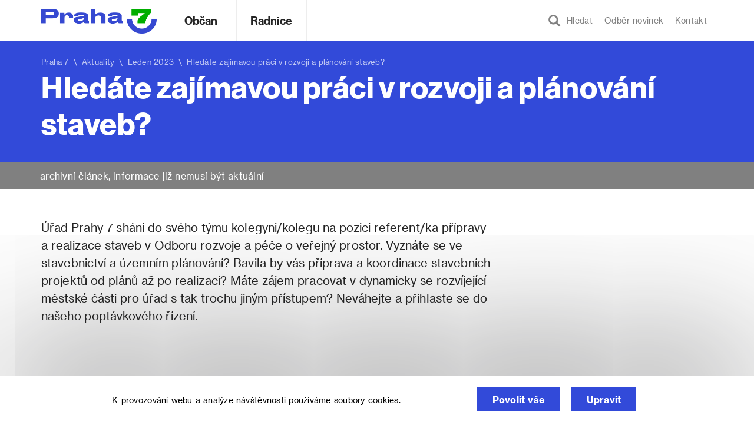

--- FILE ---
content_type: text/html; charset=UTF-8
request_url: https://www.praha7.cz/hledate-zajimavou-praci-v-rozvoji-a-planovani-staveb/
body_size: 17064
content:
<!DOCTYPE html>
<html lang="cs" prefix="og: http://ogp.me/ns#">
<head>
<meta charset="UTF-8">
<meta http-equiv="X-UA-Compatible" content="IE=edge">
<meta name="viewport" content="width=device-width, initial-scale=1.0, maximum-scale=1.0, user-scalable=0" />
<link rel="profile" href="http://gmpg.org/xfn/11">

<link rel="apple-touch-icon" sizes="180x180" href="https://www.praha7.cz/wp-content/themes/praha7/img/favicon/apple-touch-icon.png">
<link rel="icon" type="image/png" href="https://www.praha7.cz/wp-content/themes/praha7/img/favicon/favicon-32x32.png" sizes="32x32">
<link rel="icon" type="image/png" href="https://www.praha7.cz/wp-content/themes/praha7/img/favicon/favicon-16x16.png" sizes="16x16">
<link rel="manifest" href="https://www.praha7.cz/wp-content/themes/praha7/img/favicon/manifest.json">
<link rel="mask-icon" href="https://www.praha7.cz/wp-content/themes/praha7/img/favicon/safari-pinned-tab.svg" color="#ffffff">
<link rel="shortcut icon" href="https://www.praha7.cz/wp-content/themes/praha7/img/favicon/favicon.ico">
<link rel="stylesheet" href="https://www.praha7.cz/wp-content/themes/praha7/print.css" media="print">
<meta name="msapplication-config" content="https://www.praha7.cz/wp-content/themes/praha7/img/favicon/browserconfig.xml">
<meta name="theme-color" content="#ffffff">

<meta name="category" value="article">
<meta property="og:url"                content="https://www.praha7.cz/hledate-zajimavou-praci-v-rozvoji-a-planovani-staveb/" />
<meta property="og:type"               content="article" />
<meta property="og:title"              content="Hledáte zajímavou práci v&nbsp;rozvoji a&nbsp;plánování staveb?" />
<meta property="og:description"        content="" />
<meta property="og:image"              content="https://www.praha7.cz/wp-content/uploads/2023/01/michael-benz-I64AfdQCMZs-unsplash.jpg" />

<title>Hledáte zajímavou práci v rozvoji a plánování staveb? | Praha 7</title>
<meta name='robots' content='max-image-preview:large' />

<!-- This site is optimized with the Yoast SEO plugin v7.1 - https://yoast.com/wordpress/plugins/seo/ -->
<link rel="canonical" href="https://www.praha7.cz/hledate-zajimavou-praci-v-rozvoji-a-planovani-staveb/" />
<meta property="og:locale" content="cs_CZ" />
<meta property="og:type" content="article" />
<meta property="og:title" content="Hledáte zajímavou práci v rozvoji a plánování staveb? | Praha 7" />
<meta property="og:description" content="Úřad Prahy 7 shání do svého týmu kolegyni/kolegu na pozici referent/ka přípravy a realizace staveb v Odboru rozvoje a péče o veřejný prostor. Vyznáte se ve stavebnictví a územním plánování? Bavila by vás příprava a koordinace stavebních projektů od plánů až po realizaci? Máte zájem pracovat v dynamicky se rozvíjející městské části pro úřad s tak trochu jiným přístupem? Neváhejte a přihlaste se do našeho poptávkového řízení." />
<meta property="og:url" content="https://www.praha7.cz/hledate-zajimavou-praci-v-rozvoji-a-planovani-staveb/" />
<meta property="og:site_name" content="Praha 7" />
<meta property="article:publisher" content="https://www.facebook.com/Praha7/" />
<meta property="article:section" content="Aktuality" />
<meta property="article:published_time" content="2023-01-17T17:26:03+01:00" />
<meta property="article:modified_time" content="2023-01-18T10:34:37+01:00" />
<meta property="og:updated_time" content="2023-01-18T10:34:37+01:00" />
<meta property="og:image" content="https://www.praha7.cz/wp-content/uploads/2023/01/michael-benz-I64AfdQCMZs-unsplash.jpg" />
<meta property="og:image:secure_url" content="https://www.praha7.cz/wp-content/uploads/2023/01/michael-benz-I64AfdQCMZs-unsplash.jpg" />
<meta property="og:image:width" content="3000" />
<meta property="og:image:height" content="2000" />
<meta name="twitter:card" content="summary_large_image" />
<meta name="twitter:description" content="[perex] Úřad Prahy 7 shání do svého týmu kolegyni/kolegu na pozici referent/ka přípravy a realizace staveb v&nbsp;Odboru rozvoje a&nbsp;péče o&nbsp;veřejný prostor. Vyznáte se ve stavebnictví a územním plánování? Bavila by vás příprava a koordinace stavebních projektů od plánů až po realizaci? Máte zájem pracovat v dynamicky se rozvíjející městské části pro úřad s tak trochu jiným přístupem? Neváhejte a přihlaste se do [&hellip;]" />
<meta name="twitter:title" content="Hledáte zajímavou práci v rozvoji a plánování staveb? | Praha 7" />
<meta name="twitter:image" content="https://www.praha7.cz/wp-content/uploads/2023/01/michael-benz-I64AfdQCMZs-unsplash.jpg" />
<script type='application/ld+json'>{"@context":"https:\/\/schema.org","@type":"Organization","url":"https:\/\/www.praha7.cz\/","sameAs":["https:\/\/www.facebook.com\/Praha7\/","https:\/\/www.youtube.com\/user\/MCPraha7"],"@id":"#organization","name":"M\u011bstsk\u00e1 \u010d\u00e1st Praha 7","logo":"https:\/\/www.praha7.cz\/wp-content\/uploads\/2018\/03\/logo-P7-rgb.png"}</script>
<!-- / Yoast SEO plugin. -->

<link rel='dns-prefetch' href='//ajax.googleapis.com' />
<link rel='dns-prefetch' href='//s.w.org' />
<link rel="alternate" type="application/rss+xml" title="Praha 7 &raquo; RSS zdroj" href="https://www.praha7.cz/feed/" />
<link rel="alternate" type="application/rss+xml" title="Praha 7 &raquo; RSS komentářů" href="https://www.praha7.cz/comments/feed/" />
		<!-- This site uses the Google Analytics by MonsterInsights plugin v9.0.1 - Using Analytics tracking - https://www.monsterinsights.com/ -->
							<script src="//www.googletagmanager.com/gtag/js?id=G-PM98PGF2XX"  data-cfasync="false" data-wpfc-render="false" type="text/javascript" async></script>
			<script data-cfasync="false" data-wpfc-render="false" type="text/javascript">
				var mi_version = '9.0.1';
				var mi_track_user = true;
				var mi_no_track_reason = '';
								var MonsterInsightsDefaultLocations = {"page_location":"https:\/\/www.praha7.cz\/hledate-zajimavou-praci-v-rozvoji-a-planovani-staveb\/"};
				if ( typeof MonsterInsightsPrivacyGuardFilter === 'function' ) {
					var MonsterInsightsLocations = (typeof MonsterInsightsExcludeQuery === 'object') ? MonsterInsightsPrivacyGuardFilter( MonsterInsightsExcludeQuery ) : MonsterInsightsPrivacyGuardFilter( MonsterInsightsDefaultLocations );
				} else {
					var MonsterInsightsLocations = (typeof MonsterInsightsExcludeQuery === 'object') ? MonsterInsightsExcludeQuery : MonsterInsightsDefaultLocations;
				}

								var disableStrs = [
										'ga-disable-G-PM98PGF2XX',
									];

				/* Function to detect opted out users */
				function __gtagTrackerIsOptedOut() {
					for (var index = 0; index < disableStrs.length; index++) {
						if (document.cookie.indexOf(disableStrs[index] + '=true') > -1) {
							return true;
						}
					}

					return false;
				}

				/* Disable tracking if the opt-out cookie exists. */
				if (__gtagTrackerIsOptedOut()) {
					for (var index = 0; index < disableStrs.length; index++) {
						window[disableStrs[index]] = true;
					}
				}

				/* Opt-out function */
				function __gtagTrackerOptout() {
					for (var index = 0; index < disableStrs.length; index++) {
						document.cookie = disableStrs[index] + '=true; expires=Thu, 31 Dec 2099 23:59:59 UTC; path=/';
						window[disableStrs[index]] = true;
					}
				}

				if ('undefined' === typeof gaOptout) {
					function gaOptout() {
						__gtagTrackerOptout();
					}
				}
								window.dataLayer = window.dataLayer || [];

				window.MonsterInsightsDualTracker = {
					helpers: {},
					trackers: {},
				};
				if (mi_track_user) {
					function __gtagDataLayer() {
						dataLayer.push(arguments);
					}

					function __gtagTracker(type, name, parameters) {
						if (!parameters) {
							parameters = {};
						}

						if (parameters.send_to) {
							__gtagDataLayer.apply(null, arguments);
							return;
						}

						if (type === 'event') {
														parameters.send_to = monsterinsights_frontend.v4_id;
							var hookName = name;
							if (typeof parameters['event_category'] !== 'undefined') {
								hookName = parameters['event_category'] + ':' + name;
							}

							if (typeof MonsterInsightsDualTracker.trackers[hookName] !== 'undefined') {
								MonsterInsightsDualTracker.trackers[hookName](parameters);
							} else {
								__gtagDataLayer('event', name, parameters);
							}
							
						} else {
							__gtagDataLayer.apply(null, arguments);
						}
					}

					__gtagTracker('js', new Date());
					__gtagTracker('set', {
						'developer_id.dZGIzZG': true,
											});
					if ( MonsterInsightsLocations.page_location ) {
						__gtagTracker('set', MonsterInsightsLocations);
					}
										__gtagTracker('config', 'G-PM98PGF2XX', {"forceSSL":"true","link_attribution":"true"} );
															window.gtag = __gtagTracker;										(function () {
						/* https://developers.google.com/analytics/devguides/collection/analyticsjs/ */
						/* ga and __gaTracker compatibility shim. */
						var noopfn = function () {
							return null;
						};
						var newtracker = function () {
							return new Tracker();
						};
						var Tracker = function () {
							return null;
						};
						var p = Tracker.prototype;
						p.get = noopfn;
						p.set = noopfn;
						p.send = function () {
							var args = Array.prototype.slice.call(arguments);
							args.unshift('send');
							__gaTracker.apply(null, args);
						};
						var __gaTracker = function () {
							var len = arguments.length;
							if (len === 0) {
								return;
							}
							var f = arguments[len - 1];
							if (typeof f !== 'object' || f === null || typeof f.hitCallback !== 'function') {
								if ('send' === arguments[0]) {
									var hitConverted, hitObject = false, action;
									if ('event' === arguments[1]) {
										if ('undefined' !== typeof arguments[3]) {
											hitObject = {
												'eventAction': arguments[3],
												'eventCategory': arguments[2],
												'eventLabel': arguments[4],
												'value': arguments[5] ? arguments[5] : 1,
											}
										}
									}
									if ('pageview' === arguments[1]) {
										if ('undefined' !== typeof arguments[2]) {
											hitObject = {
												'eventAction': 'page_view',
												'page_path': arguments[2],
											}
										}
									}
									if (typeof arguments[2] === 'object') {
										hitObject = arguments[2];
									}
									if (typeof arguments[5] === 'object') {
										Object.assign(hitObject, arguments[5]);
									}
									if ('undefined' !== typeof arguments[1].hitType) {
										hitObject = arguments[1];
										if ('pageview' === hitObject.hitType) {
											hitObject.eventAction = 'page_view';
										}
									}
									if (hitObject) {
										action = 'timing' === arguments[1].hitType ? 'timing_complete' : hitObject.eventAction;
										hitConverted = mapArgs(hitObject);
										__gtagTracker('event', action, hitConverted);
									}
								}
								return;
							}

							function mapArgs(args) {
								var arg, hit = {};
								var gaMap = {
									'eventCategory': 'event_category',
									'eventAction': 'event_action',
									'eventLabel': 'event_label',
									'eventValue': 'event_value',
									'nonInteraction': 'non_interaction',
									'timingCategory': 'event_category',
									'timingVar': 'name',
									'timingValue': 'value',
									'timingLabel': 'event_label',
									'page': 'page_path',
									'location': 'page_location',
									'title': 'page_title',
									'referrer' : 'page_referrer',
								};
								for (arg in args) {
																		if (!(!args.hasOwnProperty(arg) || !gaMap.hasOwnProperty(arg))) {
										hit[gaMap[arg]] = args[arg];
									} else {
										hit[arg] = args[arg];
									}
								}
								return hit;
							}

							try {
								f.hitCallback();
							} catch (ex) {
							}
						};
						__gaTracker.create = newtracker;
						__gaTracker.getByName = newtracker;
						__gaTracker.getAll = function () {
							return [];
						};
						__gaTracker.remove = noopfn;
						__gaTracker.loaded = true;
						window['__gaTracker'] = __gaTracker;
					})();
									} else {
										console.log("");
					(function () {
						function __gtagTracker() {
							return null;
						}

						window['__gtagTracker'] = __gtagTracker;
						window['gtag'] = __gtagTracker;
					})();
									}
			</script>
				<!-- / Google Analytics by MonsterInsights -->
		<script type="text/javascript">
window._wpemojiSettings = {"baseUrl":"https:\/\/s.w.org\/images\/core\/emoji\/13.1.0\/72x72\/","ext":".png","svgUrl":"https:\/\/s.w.org\/images\/core\/emoji\/13.1.0\/svg\/","svgExt":".svg","source":{"concatemoji":"https:\/\/www.praha7.cz\/wp-includes\/js\/wp-emoji-release.min.js?ver=5.9.3"}};
/*! This file is auto-generated */
!function(e,a,t){var n,r,o,i=a.createElement("canvas"),p=i.getContext&&i.getContext("2d");function s(e,t){var a=String.fromCharCode;p.clearRect(0,0,i.width,i.height),p.fillText(a.apply(this,e),0,0);e=i.toDataURL();return p.clearRect(0,0,i.width,i.height),p.fillText(a.apply(this,t),0,0),e===i.toDataURL()}function c(e){var t=a.createElement("script");t.src=e,t.defer=t.type="text/javascript",a.getElementsByTagName("head")[0].appendChild(t)}for(o=Array("flag","emoji"),t.supports={everything:!0,everythingExceptFlag:!0},r=0;r<o.length;r++)t.supports[o[r]]=function(e){if(!p||!p.fillText)return!1;switch(p.textBaseline="top",p.font="600 32px Arial",e){case"flag":return s([127987,65039,8205,9895,65039],[127987,65039,8203,9895,65039])?!1:!s([55356,56826,55356,56819],[55356,56826,8203,55356,56819])&&!s([55356,57332,56128,56423,56128,56418,56128,56421,56128,56430,56128,56423,56128,56447],[55356,57332,8203,56128,56423,8203,56128,56418,8203,56128,56421,8203,56128,56430,8203,56128,56423,8203,56128,56447]);case"emoji":return!s([10084,65039,8205,55357,56613],[10084,65039,8203,55357,56613])}return!1}(o[r]),t.supports.everything=t.supports.everything&&t.supports[o[r]],"flag"!==o[r]&&(t.supports.everythingExceptFlag=t.supports.everythingExceptFlag&&t.supports[o[r]]);t.supports.everythingExceptFlag=t.supports.everythingExceptFlag&&!t.supports.flag,t.DOMReady=!1,t.readyCallback=function(){t.DOMReady=!0},t.supports.everything||(n=function(){t.readyCallback()},a.addEventListener?(a.addEventListener("DOMContentLoaded",n,!1),e.addEventListener("load",n,!1)):(e.attachEvent("onload",n),a.attachEvent("onreadystatechange",function(){"complete"===a.readyState&&t.readyCallback()})),(n=t.source||{}).concatemoji?c(n.concatemoji):n.wpemoji&&n.twemoji&&(c(n.twemoji),c(n.wpemoji)))}(window,document,window._wpemojiSettings);
</script>
<style type="text/css">
img.wp-smiley,
img.emoji {
	display: inline !important;
	border: none !important;
	box-shadow: none !important;
	height: 1em !important;
	width: 1em !important;
	margin: 0 0.07em !important;
	vertical-align: -0.1em !important;
	background: none !important;
	padding: 0 !important;
}
</style>
	<link rel='stylesheet' id='wp-block-library-css'  href='https://www.praha7.cz/wp-includes/css/dist/block-library/style.min.css?ver=5.9.3' type='text/css' media='all' />
<style id='global-styles-inline-css' type='text/css'>
body{--wp--preset--color--black: #000000;--wp--preset--color--cyan-bluish-gray: #abb8c3;--wp--preset--color--white: #ffffff;--wp--preset--color--pale-pink: #f78da7;--wp--preset--color--vivid-red: #cf2e2e;--wp--preset--color--luminous-vivid-orange: #ff6900;--wp--preset--color--luminous-vivid-amber: #fcb900;--wp--preset--color--light-green-cyan: #7bdcb5;--wp--preset--color--vivid-green-cyan: #00d084;--wp--preset--color--pale-cyan-blue: #8ed1fc;--wp--preset--color--vivid-cyan-blue: #0693e3;--wp--preset--color--vivid-purple: #9b51e0;--wp--preset--gradient--vivid-cyan-blue-to-vivid-purple: linear-gradient(135deg,rgba(6,147,227,1) 0%,rgb(155,81,224) 100%);--wp--preset--gradient--light-green-cyan-to-vivid-green-cyan: linear-gradient(135deg,rgb(122,220,180) 0%,rgb(0,208,130) 100%);--wp--preset--gradient--luminous-vivid-amber-to-luminous-vivid-orange: linear-gradient(135deg,rgba(252,185,0,1) 0%,rgba(255,105,0,1) 100%);--wp--preset--gradient--luminous-vivid-orange-to-vivid-red: linear-gradient(135deg,rgba(255,105,0,1) 0%,rgb(207,46,46) 100%);--wp--preset--gradient--very-light-gray-to-cyan-bluish-gray: linear-gradient(135deg,rgb(238,238,238) 0%,rgb(169,184,195) 100%);--wp--preset--gradient--cool-to-warm-spectrum: linear-gradient(135deg,rgb(74,234,220) 0%,rgb(151,120,209) 20%,rgb(207,42,186) 40%,rgb(238,44,130) 60%,rgb(251,105,98) 80%,rgb(254,248,76) 100%);--wp--preset--gradient--blush-light-purple: linear-gradient(135deg,rgb(255,206,236) 0%,rgb(152,150,240) 100%);--wp--preset--gradient--blush-bordeaux: linear-gradient(135deg,rgb(254,205,165) 0%,rgb(254,45,45) 50%,rgb(107,0,62) 100%);--wp--preset--gradient--luminous-dusk: linear-gradient(135deg,rgb(255,203,112) 0%,rgb(199,81,192) 50%,rgb(65,88,208) 100%);--wp--preset--gradient--pale-ocean: linear-gradient(135deg,rgb(255,245,203) 0%,rgb(182,227,212) 50%,rgb(51,167,181) 100%);--wp--preset--gradient--electric-grass: linear-gradient(135deg,rgb(202,248,128) 0%,rgb(113,206,126) 100%);--wp--preset--gradient--midnight: linear-gradient(135deg,rgb(2,3,129) 0%,rgb(40,116,252) 100%);--wp--preset--duotone--dark-grayscale: url('#wp-duotone-dark-grayscale');--wp--preset--duotone--grayscale: url('#wp-duotone-grayscale');--wp--preset--duotone--purple-yellow: url('#wp-duotone-purple-yellow');--wp--preset--duotone--blue-red: url('#wp-duotone-blue-red');--wp--preset--duotone--midnight: url('#wp-duotone-midnight');--wp--preset--duotone--magenta-yellow: url('#wp-duotone-magenta-yellow');--wp--preset--duotone--purple-green: url('#wp-duotone-purple-green');--wp--preset--duotone--blue-orange: url('#wp-duotone-blue-orange');--wp--preset--font-size--small: 13px;--wp--preset--font-size--medium: 20px;--wp--preset--font-size--large: 36px;--wp--preset--font-size--x-large: 42px;}.has-black-color{color: var(--wp--preset--color--black) !important;}.has-cyan-bluish-gray-color{color: var(--wp--preset--color--cyan-bluish-gray) !important;}.has-white-color{color: var(--wp--preset--color--white) !important;}.has-pale-pink-color{color: var(--wp--preset--color--pale-pink) !important;}.has-vivid-red-color{color: var(--wp--preset--color--vivid-red) !important;}.has-luminous-vivid-orange-color{color: var(--wp--preset--color--luminous-vivid-orange) !important;}.has-luminous-vivid-amber-color{color: var(--wp--preset--color--luminous-vivid-amber) !important;}.has-light-green-cyan-color{color: var(--wp--preset--color--light-green-cyan) !important;}.has-vivid-green-cyan-color{color: var(--wp--preset--color--vivid-green-cyan) !important;}.has-pale-cyan-blue-color{color: var(--wp--preset--color--pale-cyan-blue) !important;}.has-vivid-cyan-blue-color{color: var(--wp--preset--color--vivid-cyan-blue) !important;}.has-vivid-purple-color{color: var(--wp--preset--color--vivid-purple) !important;}.has-black-background-color{background-color: var(--wp--preset--color--black) !important;}.has-cyan-bluish-gray-background-color{background-color: var(--wp--preset--color--cyan-bluish-gray) !important;}.has-white-background-color{background-color: var(--wp--preset--color--white) !important;}.has-pale-pink-background-color{background-color: var(--wp--preset--color--pale-pink) !important;}.has-vivid-red-background-color{background-color: var(--wp--preset--color--vivid-red) !important;}.has-luminous-vivid-orange-background-color{background-color: var(--wp--preset--color--luminous-vivid-orange) !important;}.has-luminous-vivid-amber-background-color{background-color: var(--wp--preset--color--luminous-vivid-amber) !important;}.has-light-green-cyan-background-color{background-color: var(--wp--preset--color--light-green-cyan) !important;}.has-vivid-green-cyan-background-color{background-color: var(--wp--preset--color--vivid-green-cyan) !important;}.has-pale-cyan-blue-background-color{background-color: var(--wp--preset--color--pale-cyan-blue) !important;}.has-vivid-cyan-blue-background-color{background-color: var(--wp--preset--color--vivid-cyan-blue) !important;}.has-vivid-purple-background-color{background-color: var(--wp--preset--color--vivid-purple) !important;}.has-black-border-color{border-color: var(--wp--preset--color--black) !important;}.has-cyan-bluish-gray-border-color{border-color: var(--wp--preset--color--cyan-bluish-gray) !important;}.has-white-border-color{border-color: var(--wp--preset--color--white) !important;}.has-pale-pink-border-color{border-color: var(--wp--preset--color--pale-pink) !important;}.has-vivid-red-border-color{border-color: var(--wp--preset--color--vivid-red) !important;}.has-luminous-vivid-orange-border-color{border-color: var(--wp--preset--color--luminous-vivid-orange) !important;}.has-luminous-vivid-amber-border-color{border-color: var(--wp--preset--color--luminous-vivid-amber) !important;}.has-light-green-cyan-border-color{border-color: var(--wp--preset--color--light-green-cyan) !important;}.has-vivid-green-cyan-border-color{border-color: var(--wp--preset--color--vivid-green-cyan) !important;}.has-pale-cyan-blue-border-color{border-color: var(--wp--preset--color--pale-cyan-blue) !important;}.has-vivid-cyan-blue-border-color{border-color: var(--wp--preset--color--vivid-cyan-blue) !important;}.has-vivid-purple-border-color{border-color: var(--wp--preset--color--vivid-purple) !important;}.has-vivid-cyan-blue-to-vivid-purple-gradient-background{background: var(--wp--preset--gradient--vivid-cyan-blue-to-vivid-purple) !important;}.has-light-green-cyan-to-vivid-green-cyan-gradient-background{background: var(--wp--preset--gradient--light-green-cyan-to-vivid-green-cyan) !important;}.has-luminous-vivid-amber-to-luminous-vivid-orange-gradient-background{background: var(--wp--preset--gradient--luminous-vivid-amber-to-luminous-vivid-orange) !important;}.has-luminous-vivid-orange-to-vivid-red-gradient-background{background: var(--wp--preset--gradient--luminous-vivid-orange-to-vivid-red) !important;}.has-very-light-gray-to-cyan-bluish-gray-gradient-background{background: var(--wp--preset--gradient--very-light-gray-to-cyan-bluish-gray) !important;}.has-cool-to-warm-spectrum-gradient-background{background: var(--wp--preset--gradient--cool-to-warm-spectrum) !important;}.has-blush-light-purple-gradient-background{background: var(--wp--preset--gradient--blush-light-purple) !important;}.has-blush-bordeaux-gradient-background{background: var(--wp--preset--gradient--blush-bordeaux) !important;}.has-luminous-dusk-gradient-background{background: var(--wp--preset--gradient--luminous-dusk) !important;}.has-pale-ocean-gradient-background{background: var(--wp--preset--gradient--pale-ocean) !important;}.has-electric-grass-gradient-background{background: var(--wp--preset--gradient--electric-grass) !important;}.has-midnight-gradient-background{background: var(--wp--preset--gradient--midnight) !important;}.has-small-font-size{font-size: var(--wp--preset--font-size--small) !important;}.has-medium-font-size{font-size: var(--wp--preset--font-size--medium) !important;}.has-large-font-size{font-size: var(--wp--preset--font-size--large) !important;}.has-x-large-font-size{font-size: var(--wp--preset--font-size--x-large) !important;}
</style>
<link rel='stylesheet' id='bwg_frontend-css'  href='https://www.praha7.cz/wp-content/plugins/photo-gallery/css/bwg_frontend.css?ver=1.3.46' type='text/css' media='all' />
<link rel='stylesheet' id='bwg_font-awesome-css'  href='https://www.praha7.cz/wp-content/plugins/photo-gallery/css/font-awesome/font-awesome.css?ver=4.6.3' type='text/css' media='all' />
<link rel='stylesheet' id='bwg_mCustomScrollbar-css'  href='https://www.praha7.cz/wp-content/plugins/photo-gallery/css/jquery.mCustomScrollbar.css?ver=1.3.46' type='text/css' media='all' />
<link rel='stylesheet' id='bwg_sumoselect-css'  href='https://www.praha7.cz/wp-content/plugins/photo-gallery/css/sumoselect.css?ver=3.0.2' type='text/css' media='all' />
<link rel='stylesheet' id='wpforo-widgets-css'  href='https://www.praha7.cz/wp-content/plugins/wpforo/wpf-themes/classic/widgets.css?ver=1.9.9.1' type='text/css' media='all' />
<link rel='stylesheet' id='praha7-bootstrap-css-css'  href='https://www.praha7.cz/wp-content/themes/praha7/css/bootstrap.min.css?ver=5.9.3' type='text/css' media='all' />
<link rel='stylesheet' id='praha7-datepicker-css-css'  href='https://www.praha7.cz/wp-content/themes/praha7/css/bootstrap-datepicker.standalone.min.css?ver=1.6.4' type='text/css' media='all' />
<link rel='stylesheet' id='praha7-stylesheet-css'  href='https://www.praha7.cz/wp-content/themes/praha7/style.css?ver=1768447136' type='text/css' media='all' />
<link rel='stylesheet' id='praha7-fonts-css'  href='https://www.praha7.cz/wp-content/themes/praha7/css/fonts.css?ver=5.9.3' type='text/css' media='all' />
<link rel='stylesheet' id='praha7-fontawesome-css'  href='https://www.praha7.cz/wp-content/themes/praha7/css/font-awesome.min.css?ver=5.9.3' type='text/css' media='all' />
<link rel='stylesheet' id='tablepress-responsive-tables-css'  href='https://www.praha7.cz/wp-content/plugins/tablepress-responsive-tables/css/responsive.dataTables.min.css?ver=1.4' type='text/css' media='all' />
<link rel='stylesheet' id='tablepress-default-css'  href='https://www.praha7.cz/wp-content/plugins/tablepress/css/default.min.css?ver=1.9' type='text/css' media='all' />
<style id='tablepress-default-inline-css' type='text/css'>
.tablepress-id-14,.tablepress-id-15,.tablepress-id-16,.tablepress-id-17,.tablepress-id-18,.tablepress-id-19,.tablepress-id-20,.tablepress-id-21,.tablepress-id-22,.tablepress-id-23,.tablepress-id-24,{font-family:Arial;font-size:12px;color:#000}.tablepress thead th,.tablepress tfoot th{border-bottom-style:solid;border-bottom-color:#324AD9;border-bottom-width:2px;border-top-style:solid;border-top-color:#324AD9;border-top-width:4px;color:#324AD9;background-color:#fff}.tablepress thead .sorting_asc,.tablepress thead .sorting_desc,.tablepress thead .sorting:hover{color:#242424;background-color:#f3F3F3}.word-wrap td{word-wrap:break-word;max-width:200px}
</style>
<link rel='stylesheet' id='wpforo-dynamic-style-css'  href='https://www.praha7.cz/wp-content/plugins/wpforo/wpf-themes/classic/colors.css?ver=1.9.9.1.c5e15f2deae94f5190807027f991409e' type='text/css' media='all' />
<!--[if !IE]><!-->
<link rel='stylesheet' id='tablepress-responsive-tables-flip-css'  href='https://www.praha7.cz/wp-content/plugins/tablepress-responsive-tables/css/tablepress-responsive-flip.min.css?ver=1.4' type='text/css' media='all' />
<!--<![endif]-->
<script type='text/javascript' src='https://www.praha7.cz/wp-includes/js/jquery/jquery.min.js?ver=3.6.0' id='jquery-core-js'></script>
<script type='text/javascript' src='https://www.praha7.cz/wp-includes/js/jquery/jquery-migrate.min.js?ver=3.3.2' id='jquery-migrate-js'></script>
<script type='text/javascript' id='jquery-migrate-js-after'>

	 	jQuery(document).ready(function() {
			jQuery( ".opensearch" ).on( "click", tapHandler );
				
			function tapHandler( event ) {
				jQuery(".search_field").show();
				setTimeout(function(){
					jQuery("#search-form #s").focus();
				}, 0);

				jQuery( ".no-search-field" ).hide();
			}

			jQuery( ".form-control-clear" ).click(function() {
				jQuery( ".no-search-field" ).show();
				jQuery(".search_field").hide();
			});

		});
	 

		// Hide Header on on scroll down
		var didScroll;
		var lastScrollTop = 0;
		var delta = 5;

		jQuery(window).scroll(function(event){
				didScroll = true;

				if (didScroll) {
					hasScrolled();
					didScroll = false;
				}
		});

		function hasScrolled() {
				var st = jQuery(this).scrollTop();
				var navbarHeight = jQuery(".site-header").outerHeight();
				
				if (st > (navbarHeight + 30)) {
					jQuery(".site-header").removeClass("nav-topped").addClass("nav-scrolled");
					jQuery("body").css({ "padding-top": navbarHeight });
				} else if ((st <= navbarHeight)) {
					jQuery(".site-header").removeClass("nav-scrolled").addClass("nav-topped");
					jQuery("body").css({ "padding-top": "0" });
				}

				// Make sure they scroll more than delta
				if(Math.abs(lastScrollTop - st) <= delta)
						return;
				
				// If they scrolled down and are past the navbar, add class .nav-up.
				// This is necessary so you never see what is "behind" the navbar.
				if (st > lastScrollTop && st > navbarHeight){
						// Scroll Down
						jQuery(".site-header").css({ "top": -navbarHeight });
				} else {
						// Scroll Up
						if(st + jQuery(window).height() < jQuery(document).height()) {
							jQuery(".site-header").css({ "top": "0" });
						}
				}

				lastScrollTop = st;
}
	 

	 	jQuery(document).ready(function() {
			jQuery("#user_login").attr( "placeholder", "váš email" );
			jQuery("#user_pass").attr( "placeholder", "vaše heslo" );

			jQuery( ".openlogin" ).on( "click", toggleLogin );
			jQuery( ".closeLogin").on( "click", toggleLogin );

			jQuery(document).mouseup(function (e) {
				var container = jQuery(".login-dropdown");

				if (!container.is(e.target) && container.has(e.target).length === 0) {
					jQuery(".login-dropdown").hide();
					jQuery(".openlogin").removeClass( "active-navbar-link" );
				}
			});

			function toggleLogin( event ) {
				jQuery(".login-dropdown").toggle();
				jQuery(".openlogin").toggleClass( "active-navbar-link" );
			}
		});
	 
</script>
<script type='text/javascript' src='https://www.praha7.cz/wp-content/plugins/google-analytics-for-wordpress/assets/js/frontend-gtag.min.js?ver=9.0.1' id='monsterinsights-frontend-script-js'></script>
<script data-cfasync="false" data-wpfc-render="false" type="text/javascript" id='monsterinsights-frontend-script-js-extra'>/* <![CDATA[ */
var monsterinsights_frontend = {"js_events_tracking":"true","download_extensions":"doc,pdf,ppt,zip,xls,docx,pptx,xlsx","inbound_paths":"[]","home_url":"https:\/\/www.praha7.cz","hash_tracking":"false","v4_id":"G-PM98PGF2XX"};/* ]]> */
</script>
<script type='text/javascript' src='https://www.praha7.cz/wp-content/plugins/photo-gallery/js/bwg_frontend.js?ver=1.3.46' id='bwg_frontend-js'></script>
<script type='text/javascript' id='bwg_sumoselect-js-extra'>
/* <![CDATA[ */
var bwg_objectsL10n = {"bwg_select_tag":"Select Tag","bwg_search":"Hledat"};
/* ]]> */
</script>
<script type='text/javascript' src='https://www.praha7.cz/wp-content/plugins/photo-gallery/js/jquery.sumoselect.min.js?ver=3.0.2' id='bwg_sumoselect-js'></script>
<script type='text/javascript' src='https://www.praha7.cz/wp-content/plugins/photo-gallery/js/jquery.mobile.js?ver=1.3.46' id='bwg_jquery_mobile-js'></script>
<script type='text/javascript' src='https://www.praha7.cz/wp-content/plugins/photo-gallery/js/jquery.mCustomScrollbar.concat.min.js?ver=1.3.46' id='bwg_mCustomScrollbar-js'></script>
<script type='text/javascript' src='https://www.praha7.cz/wp-content/plugins/photo-gallery/js/jquery.fullscreen-0.4.1.js?ver=0.4.1' id='jquery-fullscreen-js'></script>
<script type='text/javascript' id='bwg_gallery_box-js-extra'>
/* <![CDATA[ */
var bwg_objectL10n = {"bwg_field_required":"field is required.","bwg_mail_validation":"Toto nen\u00ed platn\u00e1 e-mailov\u00e1 adresa.","bwg_search_result":"Nejsou \u017e\u00e1dn\u00e9 sn\u00edmky, kter\u00e9 odpov\u00eddaj\u00ed zadan\u00fdm."};
/* ]]> */
</script>
<script type='text/javascript' src='https://www.praha7.cz/wp-content/plugins/photo-gallery/js/bwg_gallery_box.js?ver=1.3.46' id='bwg_gallery_box-js'></script>
<script type='text/javascript' id='snazzymaps-js-js-extra'>
/* <![CDATA[ */
var SnazzyDataForSnazzyMaps = [];
SnazzyDataForSnazzyMaps={"id":11517,"name":"Blue Essence","description":"It looks good.","url":"https:\/\/snazzymaps.com\/style\/11517\/blue-essence","imageUrl":"https:\/\/snazzy-maps-cdn.azureedge.net\/assets\/11517-blue-essence.png?v=20170626070956","json":"[{\"featureType\":\"landscape.natural\",\"elementType\":\"geometry.fill\",\"stylers\":[{\"visibility\":\"on\"},{\"color\":\"#e0efef\"}]},{\"featureType\":\"poi\",\"elementType\":\"geometry.fill\",\"stylers\":[{\"visibility\":\"on\"},{\"hue\":\"#1900ff\"},{\"color\":\"#c0e8e8\"}]},{\"featureType\":\"road\",\"elementType\":\"geometry\",\"stylers\":[{\"lightness\":100},{\"visibility\":\"simplified\"}]},{\"featureType\":\"road\",\"elementType\":\"labels\",\"stylers\":[{\"visibility\":\"off\"}]},{\"featureType\":\"transit.line\",\"elementType\":\"geometry\",\"stylers\":[{\"visibility\":\"on\"},{\"lightness\":700}]},{\"featureType\":\"water\",\"elementType\":\"all\",\"stylers\":[{\"color\":\"#7dcdcd\"}]}]","views":6178,"favorites":45,"createdBy":{"name":"sairam","url":null},"createdOn":"2015-02-24T06:10:25.677","tags":["colorful","dark","light"],"colors":["blue","multi","purple"]};
/* ]]> */
</script>
<script type='text/javascript' src='https://www.praha7.cz/wp-content/plugins/snazzy-maps/snazzymaps.js?ver=1.1.3' id='snazzymaps-js-js'></script>
<script type='text/javascript' src='https://www.praha7.cz/wp-content/plugins/stop-user-enumeration/frontend/js/frontend.js?ver=1.3.13' id='stop-user-enumeration-js'></script>
<script type='text/javascript' src='https://www.praha7.cz/wp-content/themes/praha7/js/js.cookie.min.js?ver=5.9.3' id='js-cookie-js'></script>
<script type='text/javascript' src='https://www.praha7.cz/wp-content/themes/praha7/js/cookies.js?ver=5.9.3' id='cookies-js'></script>
<script type='text/javascript' src='https://www.praha7.cz/wp-content/themes/praha7/js/cookies-modal.js?ver=5.9.3' id='cookies-modal-js'></script>
<link rel="https://api.w.org/" href="https://www.praha7.cz/api/" /><link rel="alternate" type="application/json" href="https://www.praha7.cz/api/wp/v2/posts/63495" /><link rel="EditURI" type="application/rsd+xml" title="RSD" href="https://www.praha7.cz/xmlrpc.php?rsd" />
<link rel="wlwmanifest" type="application/wlwmanifest+xml" href="https://www.praha7.cz/wp-includes/wlwmanifest.xml" /> 
<meta name="generator" content="WordPress 5.9.3" />
<link rel='shortlink' href='https://www.praha7.cz/?p=63495' />
<link rel="alternate" type="application/json+oembed" href="https://www.praha7.cz/api/oembed/1.0/embed?url=https%3A%2F%2Fwww.praha7.cz%2Fhledate-zajimavou-praci-v-rozvoji-a-planovani-staveb%2F" />
<link rel="alternate" type="text/xml+oembed" href="https://www.praha7.cz/api/oembed/1.0/embed?url=https%3A%2F%2Fwww.praha7.cz%2Fhledate-zajimavou-praci-v-rozvoji-a-planovani-staveb%2F&#038;format=xml" />


<!-- https://wordpress.org/plugins/indicate-external-links/ -->
<script type="text/javascript">
jQuery(document).ready(function(){
jQuery("a[href*='http://']:not([href*='"+"praha7.cz"+"'])").not('a:has(img)').addClass("extlink").append('<sup></sup>');
jQuery("a[href*='https://']:not([href*='"+"praha7.cz"+"'])").not('a:has(img)').addClass("extlink https").append('<sup></sup>');
});
</script>

<style type="text/css" media=screen>

	.extlink sup:after {
		content: "\2197";
		font-size: 1em;
		line-height: 0; 
		position: relative; 
		vertical-align: baseline; 
	}

	.nav-menu .extlink sup:after,
	.wp-caption-text .extlink sup:after {
		content:"";
	}
	
</style>

<style type="text/css">.recentcomments a{display:inline !important;padding:0 !important;margin:0 !important;}</style></head>

<body class="post-template-default single single-post postid-63495 single-format-standard group-blog wpf-default wpft-">

<div id="page" class="site">
	<header id="masthead" class="site-header" role="banner">
		
		<nav id="site-navigation" class="navbar navbar-default main-navigation clearfix" role="navigation">
			<div class="container">
				<div class="navbar-header">
					<button type="button" class="navbar-toggle collapsed" data-toggle="collapse" data-target="#navbar" aria-expanded="false" aria-controls="primary-menu">
						<span class="sr-only">Primary Menu</span>
						<span class="icon-bar"></span>
						<span class="icon-bar"></span>
						<span class="icon-bar"></span>
					</button>

					<button type="button" class="navbar-toggle search-toggle collapsed search-act" data-toggle="collapse" data-target="#search-collapse" aria-expanded="false" aria-controls="search-collapse">
						<i class="search-icon" aria-hidden="true"></i>
						<span class="sr-only">Hledat</span>
					</button>

											<a class="navbar-brand" href="https://www.praha7.cz/" rel="home">
							<img src="https://www.praha7.cz/wp-content/themes/praha7/img/Praha-7-lg-bar-RGB.PNG" alt="Praha&nbsp;7">
						</a>
									</div>

				<script>
				(function() {
					var cx = '001589165214070428810:esv7cvpgepu';
					var gcse = document.createElement('script');
					gcse.type = 'text/javascript';
					gcse.async = true;
					gcse.src = 'https://cse.google.com/cse.js?cx=' + cx;
					var s = document.getElementsByTagName('script')[0];
					s.parentNode.insertBefore(gcse, s);
				})();
				</script>

				<div id="search-collapse" class="collapse hidden-sm hidden-md hidden-lg">
					<div class="google-search-crap google-search-fullwidth">
						<gcse:searchbox-only resultsUrl="https://www.praha7.cz/?s=">
					</div>
				</div>

				<div id="navbar" class="navbar-collapse collapse">

					<ul class="nav navbar-nav navbar-right search_field" style="display: none">
						<li class="google-search-crap">
							<gcse:searchbox-only resultsUrl="https://www.praha7.cz/?s=">
						</li>
					</ul>

					<ul class="nav navbar-nav navbar-right no-search-field">
						<li class="hidden-xs"><a href="#" data-mini="false" data-theme="e" data-role="button" class="opensearch search-act" data-icon="search" data-iconpos="right"><span class="glyphicon glyphicon-search"></span>&nbsp; Hledat</a></li>

													
							<li>
																	<!-- <a href="#" data-mini="false" data-theme="e" data-role="button" class="openlogin" data-icon="login" data-iconpos="right">Přihlášení</a> -->
															</li>

							<li><a href="https://www.praha7.cz#newsletter-box">Odběr novinek</a></li>
							<li><a href="#contact-info">Kontakt</a></li>
												
											</ul>


											<div class="login-dropdown sidebar-box">
							<div class="container-fluid">
								<div class="row">
									<div class="col-xs-10">
										<h2>Přihlásit</h2>
									</div>
									<div class="col-xs-2 text-right">
										<a href="#" data-mini="false" data-theme="e" data-role="button" class="closeLogin" data-icon="login" data-iconpos="right">
											<img src="https://www.praha7.cz/wp-content/themes/praha7/img/close-icon.png" alt="Close login dropdown" />
										</a>
									</div>
									<div class="col-xs-12">
										Pro přihlášení do uživatelského profilu použijte službu mojeID<br /><br />
										        <div id="form">
            <div id="button">
                <a href="https://www.praha7.cz//wp-content/plugins/inqool-mojeID/auth.php"><img src="https://www.praha7.cz//wp-content/plugins/inqool-mojeID/image/155x24.png" alt="Přihlásit přes mojeID"></a>
            </div>
            <div id="links">
                <!--<span id="why">
                    <a href="http://www.mojeid.cz/page/805/vyhody-mojeid/">Proč mojeID</a>
                </span> |-->
                <span id="register">
                    <a href="https://www.praha7.cz/#" onclick="register();return false;">Založit účet mojeID</a>
                </span>
            </div>
            <form action="https://mojeid.cz/registration/endpoint/" method="post" enctype="multipart/form-data" id="register-form">
                <input type="hidden" name="realm" value="https://www.praha7.cz/" />
            <input type="hidden" name="registration_nonce" value="689289231ef3e641b4a887d63e8fd28f" />
            </form>
        </div>

        <script type="text/javascript">
            function register() {
                document.getElementById('register-form').submit();
            }
        </script>
									</div>
								</div>
							</div>
						</div>
					
					<div class="menu-header-menu-container"><ul id="menu-header-menu" class="nav navbar-nav navbar-left nav nav-justified"><li id="menu-item-140" class="menu-item menu-item-type-post_type menu-item-object-page menu-item-140"><a href="https://www.praha7.cz/obcan/">Občan</a></li>
<li id="menu-item-141" class="menu-item menu-item-type-post_type menu-item-object-page menu-item-141"><a href="https://www.praha7.cz/radnice/">Radnice</a></li>
</ul></div>					
					<script>
					jQuery(document).ready(function(){
						jQuery('#menu-header-menu li a').click(function(e){
							var url = jQuery(this).attr("href");
							rememberHomapage(url);
						});

						jQuery('.navbar-brand').click(function(){
							var url = jQuery(this).attr("href");
							rememberHomapage(url);
						});

						jQuery('li.lang a').click(function(){
							var url = jQuery(this).attr("href");
							rememberHomapage(url);
						});

						jQuery(".search-act").on("click",function(e) {
							jQuery("#gsc-i-id2").attr("placeholder", "Zadejte hledaný výraz");
							jQuery("#gsc-i-id2").focus();
						});

						jQuery(document).mouseup(function (e) {
							var container = jQuery(".search_field");

							if (!container.is(e.target) && container.has(e.target).length === 0) {
								container.hide();
								jQuery( ".no-search-field" ).show();
							}
						});

					});

					function rememberHomapage(url){
						console.log(url);
						ajaxRequest = $.ajax({
							url: "https://www.praha7.cz/wp-content/script/ajax/remember-homapage.php",
							type: "POST",
							data: {url:url}
						});

						ajaxRequest.done(function (response){
							window.location.href = url;							
						});
					}

					
					

					
					</script>

				</div>
			</div>
		</nav>

	</header><!-- #masthead -->

	<div id="content" class="site-content">

		
		
	<div class="jumbotron site-jumbo">
		<div class="container">
			<div class="row">
				<div class="col-xs-12">
											<p class="title-info hidden-xs"><a href="https://www.praha7.cz/" rel="home">Praha 7</a> &nbsp;\&nbsp; <a href="https://www.praha7.cz/kategorie/aktuality/" rel="category tag">Aktuality</a> &nbsp;\&nbsp; Leden 2023 &nbsp;\&nbsp; Hledáte zajímavou práci v&nbsp;rozvoji a&nbsp;plánování staveb?</p>
						<h1 class="site-title float-title">Hledáte zajímavou práci v&nbsp;rozvoji a&nbsp;plánování staveb?</h1>									</div>
			</div>
		</div>
	</div>

	<div id="primary" class="content-area">
		<main id="main" class="site-main" role="main">
			

<div class="hidden-xs" style="margin:0;width:100%;background: #808080;">
    <div class="container" style="color: white;padding: 13px;font-size: 16px;">archivní článek, informace již nemusí být aktuální</div>
</div>
<div class="container visible-xs-block" style="color: white;font-size: 12px;background: #808080;padding-top: 10px;padding-bottom: 10px;">archivní článek, informace již nemusí být aktuální</div>


<div class="thumbnail-photo visible-xs-block">
	<img width="3000" height="2000" src="https://www.praha7.cz/wp-content/uploads/2023/01/michael-benz-I64AfdQCMZs-unsplash.jpg" class="attachment-post-thumbnail size-post-thumbnail wp-post-image" alt="" srcset="https://www.praha7.cz/wp-content/uploads/2023/01/michael-benz-I64AfdQCMZs-unsplash.jpg 3000w, https://www.praha7.cz/wp-content/uploads/2023/01/michael-benz-I64AfdQCMZs-unsplash-600x400.jpg 600w, https://www.praha7.cz/wp-content/uploads/2023/01/michael-benz-I64AfdQCMZs-unsplash-768x512.jpg 768w, https://www.praha7.cz/wp-content/uploads/2023/01/michael-benz-I64AfdQCMZs-unsplash-1500x1000.jpg 1500w" sizes="(max-width: 3000px) 100vw, 3000px" /></div>

<article id="post-63495" class="container clearfix post-63495 post type-post status-publish format-standard has-post-thumbnail hentry category-aktuality">

	<div class="row">
		<div class="col-xs-12 col-sm-9">
			<div class="container-fluid article-intro-text right-space-padded">
				<div class="row">
					<p></p>
<p>Úřad Prahy 7 shání do svého týmu kolegyni/kolegu na pozici referent/ka přípravy a realizace staveb v&nbsp;Odboru rozvoje a&nbsp;péče o&nbsp;veřejný prostor. Vyznáte se ve stavebnictví a územním plánování? Bavila by vás příprava a koordinace stavebních projektů od plánů až po realizaci? Máte zájem pracovat v dynamicky se rozvíjející městské části pro úřad s tak trochu jiným přístupem? Neváhejte a přihlaste se do našeho poptávkového řízení.</p>
<p></p>
				</div>
			</div>
		</div>

		<div class="col-xs-12 col-sm-9">
			<div class="container-fluid thumbnail-photo right-space-padded hidden-xs" style="margin-bottom: 40px;">
				<div class="row">
					<img width="3000" height="2000" src="https://www.praha7.cz/wp-content/uploads/2023/01/michael-benz-I64AfdQCMZs-unsplash.jpg" class="attachment-post-thumbnail size-post-thumbnail wp-post-image" alt="" loading="lazy" srcset="https://www.praha7.cz/wp-content/uploads/2023/01/michael-benz-I64AfdQCMZs-unsplash.jpg 3000w, https://www.praha7.cz/wp-content/uploads/2023/01/michael-benz-I64AfdQCMZs-unsplash-600x400.jpg 600w, https://www.praha7.cz/wp-content/uploads/2023/01/michael-benz-I64AfdQCMZs-unsplash-768x512.jpg 768w, https://www.praha7.cz/wp-content/uploads/2023/01/michael-benz-I64AfdQCMZs-unsplash-1500x1000.jpg 1500w" sizes="(max-width: 3000px) 100vw, 3000px" />				</div>
			</div>

			<div class="container-fluid">
				<div class="row">
					
					<div class="article-content right-space-padded">
						<p></p>
<h3>Co u&nbsp;nás budete dělat?</h3>
<p>Náplní vaší práce bude zpracování projektové dokumentace na úpravy veřejných prostranství včetně koordinace a&nbsp;zajištění povolení a&nbsp;vyjádření. Budete připravovat podklady a&nbsp;zadání pro vyhlášení architektonických soutěží a&nbsp;veřejných zakázek na projektové dokumentace či stavební práce a&nbsp;koordinovat projekty různých investorů ve veřejném prostoru. Po celou dobu realizovaných projektů budete zajišťovat investorský dozor, dodržování harmonogramů prací, prodlužování staveb, jednání a&nbsp;koordinace s&nbsp;dotčenými orgány, dodržování finančního plnění, realizaci méně prací, víceprací, likvidaci faktur či ekonomickou a&nbsp;administrativní agendu stavby. Podílet se budete také na zpracování plánu oprav a&nbsp;investic ve veřejném prostoru, včetně příprav rozpočtu.</p>
<p>&nbsp;</p>
<h3>Co od vás očekáváme?</h3>
<ul>
	<li>vysokoškolské vzdělání v&nbsp;bakalářském studijním programu nebo vyšší odborné vzdělání</li>
	<li>odborné vzdělání v&nbsp;technickém oboru (pozemní stavby, dopravní stavby či obdobné)</li>
	<li>výborné organizační schopnosti (vedení projektu, koordinace a&nbsp;jednání s&nbsp;dotčenými orgány, příprava veřejných zakázek, práce v&nbsp;terénu, administrativní<br />
činnost)</li>
	<li>samostatnost, vlastní iniciativa a&nbsp;logické uvažování</li>
	<li>zájem o&nbsp;kvalitu veřejných prostranství ve městech</li>
	<li>znalost a&nbsp;orientace ve všech typech projektové dokumentace a&nbsp;postupu stavebních prací</li>
	<li>orientaci ve stavební a&nbsp;dopravní legislativě</li>
	<li>dobré komunikační a&nbsp;vyjadřovací schopnosti slovem i&nbsp;písmem</li>
	<li>samostatné a&nbsp;bezproblémové ovládání PC na kancelářské úrovni</li>
	<li>výhodou je:</li>
	<li>zkušenost s&nbsp;projekty veřejných prostranství výhodou</li>
	<li style="text-align: left;">zkušenost s&nbsp;projektovým řízením a&nbsp;zadáváním veřejných zakázek výhodou</li>
	<li style="text-align: left;">zkušenosti z&nbsp;práce v&nbsp;samosprávě a&nbsp;orientace v&nbsp;organizacích hl. m. Prahy výhodou</li>
</ul>
<p>&nbsp;</p>
<h3>Co vám nabízíme?</h3>
<p>Pracovní poměr na dobu neurčitou s&nbsp;možností zkráceného úvazku. Nástupní plat v&nbsp;10.&nbsp;platové třídě až do výše 34&nbsp;370&nbsp;Kč podle délky odborné praxe. Po zkušební době osobní příplatek až do výše 100 % maximálního nástupního platu.</p>
<table width="1109" height="217" style="color: black !important; font-weight: normal !important;">
<tbody>
<tr>
<td style="height: 0px; text-align: center;"></td>
<td style="height: 0px; text-align: center;"></td>
<td style="height: 0px; text-align: center;"></td>
</tr>
<tr>
<td style="width: 361px; text-align: center;">
<p><img loading="lazy" src="https://www.praha7.cz/wp-content/uploads/2018/11/rust.jpg" alt="" width="99" height="96" class="alignnone size-full wp-image-21382" /></p>
<span style="font-weight: normal !important; color: black !important;">Platové ohodnocení, které roste spolu s&nbsp;vámi.</span></td>
<td style="width: 363px; text-align: center;">
<p><img loading="lazy" src="https://www.praha7.cz/wp-content/uploads/2018/11/benefit.jpg" alt="" width="99" height="96" class="alignnone size-full wp-image-21381" /></p>
<span style="font-weight: normal !important; color: black !important;">Širokou škálu benefitů, které přicházejí ve správný čas.</span></td>
<td style="width: 363px; text-align: center;">
<p><img loading="lazy" src="https://www.praha7.cz/wp-content/uploads/2018/11/dovolena.jpg" alt="" width="99" height="96" class="alignnone size-full wp-image-21383" /></p>
<span style="font-weight: normal !important; color: black !important;">5 týdnů dovolené, na kterou nebudete chtít odjet.</span></td>
</tr>
<tr>
<td style="width: 361px; text-align: center;">
<p><img loading="lazy" src="https://www.praha7.cz/wp-content/uploads/2018/11/vzdelavani.jpg" alt="" width="142" height="96" class="alignnone size-full wp-image-21384" /></p>
<span style="font-weight: normal !important; color: black !important;">Možnost dalšího vzdělávání, abyste se ve světě neztratili.</span></td>
<td style="width: 363px; text-align: center;">
<p><img loading="lazy" src="https://www.praha7.cz/wp-content/uploads/2018/11/inspirace.jpg" alt="" width="99" height="96" class="alignnone size-full wp-image-21385" /></p>
<span style="font-weight: normal !important; color: black !important;">Práci v&nbsp;inspirativním kolektivu, kde se před nápady nezavírají oči.</span></td>
<td style="width: 363px; text-align: center;">
<p><img loading="lazy" src="https://www.praha7.cz/wp-content/uploads/2018/11/perspektiva.jpg" alt="" width="99" height="96" class="alignnone size-full wp-image-21386" /></p>
<span style="font-weight: normal !important; color: black !important;">Perspektivní zaměstnání, kde pomáháte měnit svět kolem sebe.</span></td>
</tr>
</tbody>
</table>
<p>&nbsp;</p>
<h3>Jak se k nám dostanete?</h3>
<p>Přihlášku a&nbsp;souhlas se zpracováním osobních údajů (naleznete ve <a href="https://www.praha7.cz/radnice/povinne-zverejnovane-informace/formulare/">Formulářích Odboru personálních činností</a>) včetně strukturovaného životopisu je možné osobně doručit v&nbsp;úředních hodinách do podatelny Úřadu MČ Praha&nbsp;7 nebo zaslat na níže uvedenou adresu, případně emailem na <a href="mailto:pouzarovae@praha7.cz">pouzarovae@praha7.cz</a> <span style="color: #ff0000;"><strong>nejpozději do 8.&nbsp;2.&nbsp;2023</strong></span>.</p>
<p>&nbsp;</p>
<p><strong>Předpokládaný vznik pracovního poměru je 1.&nbsp;3.&nbsp;2023.</strong></p>
<p>&nbsp;</p>
<p><em>Městská část Praha&nbsp;7</em></p>
<p><em>Úřad městské části Praha&nbsp;7</em></p>
<p><em>Odbor personálních činností</em></p>
<p><em>U Průhonu 1338/38</em></p>
<p><em>170&nbsp;00 Praha&nbsp;7</em></p>
<p>&nbsp;</p>
<p>Veškeré potřebné informace pro přihlášení do poptávkového řízení naleznete <a href="https://www.praha7.cz/wp-content/uploads/2023/01/ORVP-referent-přípravy-a-realizace-staveb.pdf" target="_blank" rel="noopener">ZDE</a>.</p>							<div class="article-tags">
								<style>
									.article-tags {
										display: flex;
										margin-top: 40px;
										flex-wrap: wrap;
										gap: 10px;
										max-width: 100%;
									}
									.article-tag {
										color: #324ad9;
										font-size: 16px;
										font-weight: bold;
										border: 3px solid #324ad9;
										background-color: transparent;
										padding: 10px 20px;
										width: fit-content;
										min-height: 48px;
										letter-spacing: 0.005em;
										max-width: 100%;
									}
									@media (max-width: 767px) {
									  .article-tags {
										flex-direction: column;
									  }
									  .article-tag {
										width: fit-content;
									  }
									}
								</style>
													</div>
												
					</div>
				</div>
			</div>
			<br />
		</div>

		

<div class="col-xs-12 col-sm-3 sidebar-box">
		
	<div class="authors-box author" style="margin-top:0px;">
		<p class="subtitle">
			
			
			
			<br />

			
			
			
			<br />
			
			
			
			
			<br />
			– Publikováno 17. 1. 2023<br />
			– Upraveno 18. 1. 2023		</p>
	</div>
	
</div>	</div>

	
<!-- .entry-footer --></article><!-- #post-## -->
		</main>
	</div>

	</div><!-- #content -->

	<footer id="colophon" class="site-footer" role="contentinfo">
				<div class="jumbotron site-jumbo">
			<div class="container">
				<div class="row">
					<div class="col-xs-12">
						<br class="visible-xs" />
						<h2 class="section-title float-title">O čem se mluví</h2>
					</div>

					<div class="button-list hidden-xs clearfix">
					<div class="menu-bottom-menu-1-container"><ul id="menu-bottom-menu-1" class="button-list footer-button-list footer-button-list-first col-lg-3 col-xs-12"><li id="menu-item-87483" class="menu-item menu-item-type-post_type menu-item-object-page menu-item-87483"><a href="https://www.praha7.cz/temata/verejny-prostor/metropolitni-plan/">Metropolitní plán</a></li>
</ul></div><div class="menu-bottom-menu-2-container"><ul id="menu-bottom-menu-2" class="button-list footer-button-list col-lg-3 col-xs-12"><li id="menu-item-78680" class="menu-item menu-item-type-custom menu-item-object-custom menu-item-78680"><a href="https://www.praha7.cz/potrebuji-zaridit/planujte-sedmicku-s-nami/park-u-vody/">Park U&nbsp;Vody</a></li>
</ul></div><div class="menu-bottom-menu-3-container"><ul id="menu-bottom-menu-3" class="button-list footer-button-list col-lg-3 col-xs-12"><li id="menu-item-71375" class="menu-item menu-item-type-post_type menu-item-object-page menu-item-71375"><a href="https://www.praha7.cz/temata/verejny-prostor/zeleznice-na-letiste/">Železnice na letiště</a></li>
</ul></div><div class="menu-bottom-menu-4-container"><ul id="menu-bottom-menu-4" class="button-list footer-button-list footer-button-list-last col-lg-3 col-xs-12"><li id="menu-item-78616" class="menu-item menu-item-type-post_type menu-item-object-page menu-item-78616"><a href="https://www.praha7.cz/temata/verejny-prostor/bubny-zatory/">Bubny-Zátory</a></li>
</ul></div>					</div>

					<div class="button-list visible-xs clearfix">
													<ul id="mobile-bottom-menu-0" class="button-list footer-button-list footer-button-list-first col-xs-6">
																	
									<li class="menu-item">
										<a href="https://www.praha7.cz/temata/verejny-prostor/metropolitni-plan/">
											Metropolitní plán										</a>
									</li>

																	
									<li class="menu-item">
										<a href="https://www.praha7.cz/potrebuji-zaridit/planujte-sedmicku-s-nami/park-u-vody/">
											Park U Vody										</a>
									</li>

																	</ul>
																<ul id="mobile-bottom-menu-2" class="button-list footer-button-list footer-button-list-first col-xs-6">
																	
									<li class="menu-item">
										<a href="https://www.praha7.cz/temata/verejny-prostor/zeleznice-na-letiste/">
											Železnice na letiště										</a>
									</li>

																	
									<li class="menu-item">
										<a href="https://www.praha7.cz/temata/verejny-prostor/bubny-zatory/">
											Bubny-Zátory										</a>
									</li>

																	</ul>
													</div>
					<br class="visible-xs" />
				</div>
			</div>

		</div>
		
					<div class="jumbotron site-jumbo links-jumbo sidebar-links-list">
				<div class="container">
					<div class="row">
						<div class="sidebar-link-container col-sm-3 col-xs-6"><span class="sidebar-link-title">Občan</span><div class="menu-footer-obcan-menu-container"><ul id="menu-footer-obcan-menu" class="menu"><li id="menu-item-11612" class="menu-item menu-item-type-custom menu-item-object-custom menu-item-11612"><a href="https://praha7.cz/nahlasit-problem/">Nahlásit problém</a></li>
<li id="menu-item-11501" class="menu-item menu-item-type-custom menu-item-object-custom menu-item-11501"><a href="https://www.praha7.cz/zeptat-se-uradu/">Zeptat se</a></li>
<li id="menu-item-11613" class="menu-item menu-item-type-custom menu-item-object-custom menu-item-11613"><a href="https://praha7.cz/objednat-online/">Objednat se on-line</a></li>
</ul></div></div><div class="sidebar-link-container col-sm-3 col-xs-6"><div class="menu-footer-organizace-menu-container"><ul id="menu-footer-organizace-menu" class="menu"><li id="menu-item-11610" class="menu-item menu-item-type-post_type menu-item-object-page menu-item-11610"><a href="https://www.praha7.cz/uredni-deska/">Úřední deska</a></li>
<li id="menu-item-9434" class="menu-item menu-item-type-post_type menu-item-object-page menu-item-9434"><a href="https://www.praha7.cz/potrebuji-zaridit/sluzby-obcanum/czech-point/">Czech POINT</a></li>
<li id="menu-item-70487" class="menu-item menu-item-type-post_type menu-item-object-page menu-item-70487"><a href="https://www.praha7.cz/potrebuji-zaridit/byty/">Byty, nebytové prostory a&nbsp;majetek</a></li>
<li id="menu-item-70488" class="menu-item menu-item-type-post_type menu-item-object-page menu-item-70488"><a href="https://www.praha7.cz/potrebuji-zaridit/doklady/">Osobní doklady</a></li>
</ul></div></div><div class="sidebar-link-container col-sm-3 col-xs-6"><span class="sidebar-link-title">Radnice</span><div class="menu-footer-volny-cas-menu-container"><ul id="menu-footer-volny-cas-menu" class="menu"><li id="menu-item-11617" class="menu-item menu-item-type-custom menu-item-object-custom menu-item-11617"><a href="https://praha7.cz/volny-cas-prehled/o-praze-7/">O Praze 7</a></li>
<li id="menu-item-70490" class="menu-item menu-item-type-post_type menu-item-object-page menu-item-70490"><a href="https://www.praha7.cz/radnice/voleni-zastupci-mistni-samospravy/rada-mc-praha-7/">Rada MČ Praha&nbsp;7</a></li>
<li id="menu-item-70491" class="menu-item menu-item-type-post_type menu-item-object-page menu-item-70491"><a href="https://www.praha7.cz/radnice/voleni-zastupci-mistni-samospravy/zastupitelstvo/">Zastupitelstvo MČ Praha&nbsp;7</a></li>
</ul></div></div><div class="sidebar-link-container col-sm-3 col-xs-6"><div class="menu-footer-radnice-menu-container"><ul id="menu-footer-radnice-menu" class="menu"><li id="menu-item-8815" class="menu-item menu-item-type-post_type menu-item-object-page menu-item-8815"><a href="https://www.praha7.cz/potrebuji-zaridit/volna-pracovni-mista/">Volná pracovní místa</a></li>
<li id="menu-item-8820" class="menu-item menu-item-type-post_type menu-item-object-page menu-item-8820"><a href="https://www.praha7.cz/radnice/pro-media/">Pro média a&nbsp;ke stažení</a></li>
<li id="menu-item-70544" class="menu-item menu-item-type-post_type menu-item-object-page menu-item-70544"><a href="https://www.praha7.cz/radnice/organizacni-struktura/">Odbory a&nbsp;oddělení</a></li>
</ul></div></div>					</div>
				</div>
			</div>		
						<div class="jumbotron site-jumbo footer-jumbo">
			<div class="container">
				<div class="row">
					<div class="col-xs-12">
						<h2 class="section-title float-title">Úřad MČ Praha 7</h2>
					</div>

					<div id="contact-info" class="col-md-4 col-xs-12 col-sm-6">
						<div class="container-fluid footer-column">
							<div class="row">
								<div class="col-xs-5"><b>Recepce:</b> </div>
								<div class="col-xs-7"><a href="">220 144 111</a></div>

								<div class="col-xs-5"><b>Podatelna:</b> </div>
								<div class="col-xs-7"><a href="">220 144 175</a></div>

								<div class="col-xs-5"><b>E-mail:</b> </div>
								<div class="col-xs-7"><a href="mailto:podatelna@praha7.cz">podatelna@praha7.cz</a></div>

								<div class="col-xs-5"><b>Dat. schránka:</b> </div>
								<div class="col-xs-7"><a href="">r44b2x7</a></div>

								<div class="col-xs-5"><b>IČO:</b> </div>
								<div class="col-xs-7"><a href="">00063754</a></div>

								<div class="col-xs-12"><br /></div>
								<div class="col-xs-12 text-center">
									<a href="https://www.praha7.cz/objednat-online/" type="button" class="btn btn-info">Objednat online</a>
								</div>
							</div>
						</div>
					</div>

					<div id="opening-info" class="col-md-4 col-xs-12 col-sm-6">
						<div class="container-fluid footer-column">

							<div class="row">
								<div class="col-xs-12"><b>Podatelna</b> </div>
							</div>
							<div class="row">
								<div class="col-xs-4" style="padding-right: 0;">pondělí a středa</div>
								<div class="col-xs-7 text-right" style="padding: 0">7.30–12.00 13.00–18.00</div>
							</div>
							<div class="row">
								<div class="col-xs-4" style="padding-right: 0;">úterý a čtvrtek</div>
								<div class="col-xs-7 text-right" style="padding: 0">7.30–12.00 13.00–15.00</div>
							</div>
							<div class="row">
								<div class="col-xs-4" style="padding-right: 0;">pátek</div>
								<div class="col-xs-7 text-right" style="padding: 0">7.30–12.00 13.00–14.00</div>
							</div>
							<div class="col-xs-12"><br /></div>
							<div>
								U Průhonu 1338/38, Praha 7, 170 00
							</div>

							<div class="col-xs-12 footer-divider"><hr /></div>

							<div class="row footer-links">
								<section id="nav_menu-7" class="widget widget_nav_menu"><div class="menu-footer-menu-container"><ul id="menu-footer-menu" class="menu"><li id="menu-item-15798" class="menu-item menu-item-type-post_type menu-item-object-page menu-item-15798"><a href="https://www.praha7.cz/radnice/telefonni-seznam/">Telefonní seznam</a></li>
<li id="menu-item-15799" class="menu-item menu-item-type-post_type menu-item-object-page menu-item-15799"><a href="https://www.praha7.cz/radnice/povinne-zverejnovane-informace/">Povinně zveřejňované informace</a></li>
<li id="menu-item-69536" class="menu-item menu-item-type-post_type menu-item-object-page menu-item-69536"><a href="https://www.praha7.cz/gdpr/">GDPR</a></li>
<li id="menu-item-86848" class="menu-item menu-item-type-custom menu-item-object-custom menu-item-86848"><a href="https://forms.office.com/Pages/ResponsePage.aspx?id=rWtfeUImDUCKyU7DWDSqNDjNMJxQWexOrNdsC0i1mSZUNldGVEc2NVVaTzZCNU9MUVhHNjJCNlBGWCQlQCN0PWcu">Dotazník spokojenosti</a></li>
</ul></div></section>							</div>
							
							<!--<div class="row footer-links">-->
															<!--</div>-->

						</div>
					</div>

					<div class="col-md-4 col-xs-12 text-center">
						<div class="footer-column footer-map">
							<a href="https://goo.gl/maps/sM6Xgc83ahwMjN9k9" target="_blank" rel="noopener noreferrer" class="btn btn-info" role="button">Zobrazit mapu</a>
						</div>
					</div>
				</div>
			</div>
		</div>

		<div class="jumbotron site-jumbo site-info">
			<div class="container">
				<div class="row">
				<div class="col-xs-7 col-sm-8 col-lg-7 text-xs-left" style="padding-top: 11px; padding-bottom: 11px">
					<div class="menu-end-bar-menu-container"><ul id="menu-end-bar-menu" class="list-inline"><li id="menu-item-87" class="menu-item menu-item-type-custom menu-item-object-custom menu-item-87"><a href="#page">Nahoru</a></li>
<li id="menu-item-11494" class="menu-item menu-item-type-post_type menu-item-object-page menu-item-11494"><a href="https://www.praha7.cz/mapa-serveru/">Mapa serveru</a></li>
<li id="menu-item-10474" class="menu-item menu-item-type-post_type menu-item-object-page menu-item-10474"><a href="https://www.praha7.cz/prohlaseni-o-pristupnosti/">Prohlášení o&nbsp;přístupnosti</a></li>
</ul></div>					</div>
					<div class="col-xs-5 col-sm-2 col-lg-2 text-lg-right text-xs-right text-sm-right text-md-center" style="margin-top: -4px; padding-top: 11px">
						<a href="https://www.facebook.com/Praha7" target="_blank" rel="noopener noreferrer" class="facebook-footer-icon">
							<img src="https://www.praha7.cz/wp-content/themes/praha7/img/fejs-icon-big.png" alt="Facebook – Praha 7">
						</a>
						<a href="https://www.youtube.com/user/MCPraha7/featured" target="_blank" rel="noopener noreferrer" class="youtube-footer-icon">
							<img src="https://www.praha7.cz/wp-content/themes/praha7/img/youtube.png" alt="YouTube – Praha 7">
						</a>
					</div>
					
					<div class="col-xs-12 col-sm-12 col-lg-3 text-lg-right text-xs-center text-sm-left text-md-center" style="padding-top: 11px">
						<span style="padding-left: 10px;">
							&nbsp;© 2026  Městská část Praha 7						</span>
					</div>

				</div>
			</div>
		</div>

	</footer><!-- #colophon -->
</div><!-- #page -->

<div class="cookies">
	<div id="cookie-bar" class="cookies__bar">
		<div class="cookies__container">
			<div class="cookies__desc">
			K provozování webu a analýze návštěvnosti používáme soubory cookies.
			</div>
			<div class="cookies__buttons">
				<a class="cookies__consent">Povolit vše</a> 
				<!-- <a class="cookies__consent_decline cookies-decline">Odmítnout</a> -->
				<a class="cookies__detail modal-cookies-trigger" data-target="#cookies-modal">Upravit</a>
			</div>
		</div>
	</div>
    
	<div class="modal-cookies__backdrop">
		<div class="modal-cookies" id="cookies-modal">
			<div class="modal-cookies__top">
				<div class="modal-cookies__heading">Souhlas s používáním cookies</div>
				<div class="modal-cookies__close">
					<div class="modal-cookies__close-bar"></div>
					<div class="modal-cookies__close-bar"></div>
				</div>
			</div>

			<div class="modal-cookies__content">
				<div class="cookies__content">
					<div class="cookies__category">
						<div class="cookies__heading"></div>
						<p>
							Cookies jsou malé soubory, do kterých webové stránky mohou ukládat informace o vaší aktivitě a preferencích. Používají se například k tomu, aby si prohlížeč zapamatoval Vaše přihlášení nebo aby se uložila Vaše volba v tomto okně.
						</p>
					</div>
					<div class="cookies__category">
						<div class="cookies__category-top">
							<div class="cookies__category-heading">
								Technické cookies
							</div>
							<label class="checkbox-switch">
								<input type="checkbox" class="checkbox-switch__input" checked disabled data-category="required">
								<span class="checkbox-switch__slider"></span>
							</label>
						</div>                
						<p>Technické cookies pomáhají, aby byla webová stránka použitelná tak, že umožní základní funkce jako navigace stránky a přístup k zabezpečeným sekcím webové stránky. Webová stránka nemůže správně fungovat bez těchto cookies.</p>
					</div>
					<div class="cookies__category">
						<div class="cookies__category-top">
							<div class="cookies__category-heading">
							Statistické cookies
							</div>
							<label class="checkbox-switch">
								<input type="checkbox" class="checkbox-switch__input" data-category="analytics">
								<span class="checkbox-switch__slider"></span>
							</label>
						</div>                
						<p>Statistické cookies pomáhají majitelům webových stránek, aby porozuměli, jak návštěvníci používají webové stránky. Anonymně sbírají a sdělují informace.</p>
					</div>

					<div class="cookies__buttons">
						<a class="cookies__consent_decline cookies-decline modal-cookies-close">Odmítnout</a>
						<a class="cookies__consent_custom modal-cookies-close">Uložit nastavení</a>
						<a class="cookies__consent_all modal-cookies-close" style="margin:0">Přijmout vše</a>
					</div>
				</div>
			</div>
		</div>
	</div>
</div>

<script type='text/javascript' src='https://www.praha7.cz/wp-content/themes/praha7/js/pageScript.js?ver=20170308' id='praha7-script-js'></script>
<script type='text/javascript' src='https://www.praha7.cz/wp-content/themes/praha7/js/navigation.js?ver=20151215' id='praha7-navigation-js'></script>
<script type='text/javascript' src='https://www.praha7.cz/wp-content/themes/praha7/js/skip-link-focus-fix.js?ver=20151215' id='praha7-skip-link-focus-fix-js'></script>
<script type='text/javascript' src='https://ajax.googleapis.com/ajax/libs/jquery/1.12.4/jquery.min.js?ver=1.12.4' id='praha7-jquery-js'></script>
<script type='text/javascript' src='https://www.praha7.cz/wp-content/themes/praha7/js/bootstrap.min.js?ver=3.3.7' id='praha7-bootstrap-js-js'></script>
<script type='text/javascript' src='https://www.praha7.cz/wp-content/themes/praha7/js/bootstrap-datepicker.min.js?ver=1.6.4' id='praha7-datepicker-js-js'></script>
<script type='text/javascript' src='https://www.praha7.cz/wp-content/themes/praha7/locales/bootstrap-datepicker.cs.min.js?ver=1.6.4' id='praha7-datepicker-locale-js-js'></script>

<!-- edit link -->


</body>
</html>



--- FILE ---
content_type: application/javascript
request_url: https://www.praha7.cz/wp-content/themes/praha7/js/cookies.js?ver=5.9.3
body_size: 356
content:
jQuery(function () {
    jQuery('#menu-end-bar-menu').append('<li class="menu-item menu-item-type-post_type menu-item-object-page"><a class="modal-cookies-trigger" data-target="#cookies-modal">Nastavení cookies</a></li>');


    const cookie_cnsnt = Cookies.get('cookie_cnsnt');

    if (cookie_cnsnt === undefined) {
        jQuery('.cookies__bar').slideUp(0).slideDown(500);
    } else {
        initCookieFunctions(cookie_cnsnt);
    }

    jQuery('.cookies__consent').on('click', function () {
        acknowledgeCookies(true);
        jQuery('.cookies__bar').slideUp();
    });
    jQuery('.cookies__consent_all').on('click', function () {
        acknowledgeCookies(true);
        jQuery('.cookies__bar').slideUp();
    });
    jQuery('.cookies-decline').on('click', function () {
        Cookies.set('cookie_cnsnt', 'required', { expires: 90 });
        jQuery('.cookies__bar').slideUp();
    });
    jQuery('.cookies__consent_custom').on('click', function () {
        acknowledgeCookies();
        jQuery('.cookies__bar').slideUp();
    });

});

function acknowledgeCookies(all = false) {
    
    let categories = [];

    if (all === true) {
        jQuery('.cookies').find('.checkbox-switch__input').each(function () {
            categories.push(jQuery(this).data('category'));
        });
    } else {
        jQuery('.cookies').find('.checkbox-switch__input:checked').each(function () {
            categories.push(jQuery(this).data('category'));
        });
    }

    categories = categories.join(',');
    Cookies.set('cookie_cnsnt', categories, { expires: 90 });
    console.log('cookies set');
    initCookieFunctions(categories);
}

function initCookieFunctions(cookie_cnsnt) {
    const categories = cookie_cnsnt.split(',');

    categories.forEach(function (category) {
        switch (category) {
            case 'analytics':
                initGoogleAnalytics();
                break;
        }
    });

    if (!categories.includes('analytics')) {
        disableGoogleAnalytics();
    }
}

function initGoogleAnalytics() {
    console.log('init analytics');
    jQuery('.cookies').find('[data-category=analytics]').prop('checked', true);

    gtag('consent', 'update', {
        'analytics_storage': 'granted'
    });
}

function disableGoogleAnalytics() {
    console.log('disable analytics');
    gtag('consent', 'update', {
        'analytics_storage': 'denied'
    });
}

function gtag(){
    dataLayer.push(arguments);
}